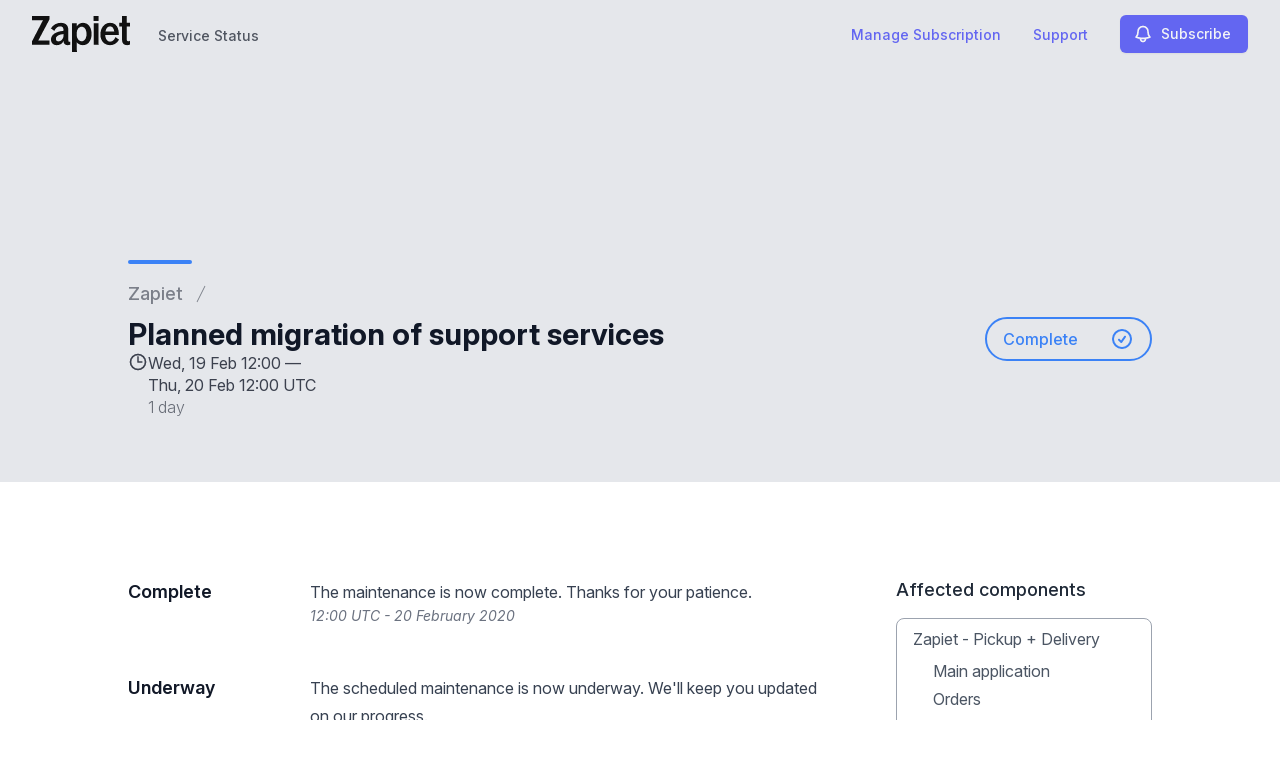

--- FILE ---
content_type: text/html; charset=utf-8
request_url: https://www.google.com/recaptcha/api2/anchor?ar=1&k=6Lc1z5MiAAAAAArBLreBfxilmog9tuu1Eqh2cCNM&co=aHR0cHM6Ly9zdGF0dXMuemFwaWV0LmNvbTo0NDM.&hl=en&v=N67nZn4AqZkNcbeMu4prBgzg&size=invisible&anchor-ms=20000&execute-ms=30000&cb=oq0elukhi0nd
body_size: 48926
content:
<!DOCTYPE HTML><html dir="ltr" lang="en"><head><meta http-equiv="Content-Type" content="text/html; charset=UTF-8">
<meta http-equiv="X-UA-Compatible" content="IE=edge">
<title>reCAPTCHA</title>
<style type="text/css">
/* cyrillic-ext */
@font-face {
  font-family: 'Roboto';
  font-style: normal;
  font-weight: 400;
  font-stretch: 100%;
  src: url(//fonts.gstatic.com/s/roboto/v48/KFO7CnqEu92Fr1ME7kSn66aGLdTylUAMa3GUBHMdazTgWw.woff2) format('woff2');
  unicode-range: U+0460-052F, U+1C80-1C8A, U+20B4, U+2DE0-2DFF, U+A640-A69F, U+FE2E-FE2F;
}
/* cyrillic */
@font-face {
  font-family: 'Roboto';
  font-style: normal;
  font-weight: 400;
  font-stretch: 100%;
  src: url(//fonts.gstatic.com/s/roboto/v48/KFO7CnqEu92Fr1ME7kSn66aGLdTylUAMa3iUBHMdazTgWw.woff2) format('woff2');
  unicode-range: U+0301, U+0400-045F, U+0490-0491, U+04B0-04B1, U+2116;
}
/* greek-ext */
@font-face {
  font-family: 'Roboto';
  font-style: normal;
  font-weight: 400;
  font-stretch: 100%;
  src: url(//fonts.gstatic.com/s/roboto/v48/KFO7CnqEu92Fr1ME7kSn66aGLdTylUAMa3CUBHMdazTgWw.woff2) format('woff2');
  unicode-range: U+1F00-1FFF;
}
/* greek */
@font-face {
  font-family: 'Roboto';
  font-style: normal;
  font-weight: 400;
  font-stretch: 100%;
  src: url(//fonts.gstatic.com/s/roboto/v48/KFO7CnqEu92Fr1ME7kSn66aGLdTylUAMa3-UBHMdazTgWw.woff2) format('woff2');
  unicode-range: U+0370-0377, U+037A-037F, U+0384-038A, U+038C, U+038E-03A1, U+03A3-03FF;
}
/* math */
@font-face {
  font-family: 'Roboto';
  font-style: normal;
  font-weight: 400;
  font-stretch: 100%;
  src: url(//fonts.gstatic.com/s/roboto/v48/KFO7CnqEu92Fr1ME7kSn66aGLdTylUAMawCUBHMdazTgWw.woff2) format('woff2');
  unicode-range: U+0302-0303, U+0305, U+0307-0308, U+0310, U+0312, U+0315, U+031A, U+0326-0327, U+032C, U+032F-0330, U+0332-0333, U+0338, U+033A, U+0346, U+034D, U+0391-03A1, U+03A3-03A9, U+03B1-03C9, U+03D1, U+03D5-03D6, U+03F0-03F1, U+03F4-03F5, U+2016-2017, U+2034-2038, U+203C, U+2040, U+2043, U+2047, U+2050, U+2057, U+205F, U+2070-2071, U+2074-208E, U+2090-209C, U+20D0-20DC, U+20E1, U+20E5-20EF, U+2100-2112, U+2114-2115, U+2117-2121, U+2123-214F, U+2190, U+2192, U+2194-21AE, U+21B0-21E5, U+21F1-21F2, U+21F4-2211, U+2213-2214, U+2216-22FF, U+2308-230B, U+2310, U+2319, U+231C-2321, U+2336-237A, U+237C, U+2395, U+239B-23B7, U+23D0, U+23DC-23E1, U+2474-2475, U+25AF, U+25B3, U+25B7, U+25BD, U+25C1, U+25CA, U+25CC, U+25FB, U+266D-266F, U+27C0-27FF, U+2900-2AFF, U+2B0E-2B11, U+2B30-2B4C, U+2BFE, U+3030, U+FF5B, U+FF5D, U+1D400-1D7FF, U+1EE00-1EEFF;
}
/* symbols */
@font-face {
  font-family: 'Roboto';
  font-style: normal;
  font-weight: 400;
  font-stretch: 100%;
  src: url(//fonts.gstatic.com/s/roboto/v48/KFO7CnqEu92Fr1ME7kSn66aGLdTylUAMaxKUBHMdazTgWw.woff2) format('woff2');
  unicode-range: U+0001-000C, U+000E-001F, U+007F-009F, U+20DD-20E0, U+20E2-20E4, U+2150-218F, U+2190, U+2192, U+2194-2199, U+21AF, U+21E6-21F0, U+21F3, U+2218-2219, U+2299, U+22C4-22C6, U+2300-243F, U+2440-244A, U+2460-24FF, U+25A0-27BF, U+2800-28FF, U+2921-2922, U+2981, U+29BF, U+29EB, U+2B00-2BFF, U+4DC0-4DFF, U+FFF9-FFFB, U+10140-1018E, U+10190-1019C, U+101A0, U+101D0-101FD, U+102E0-102FB, U+10E60-10E7E, U+1D2C0-1D2D3, U+1D2E0-1D37F, U+1F000-1F0FF, U+1F100-1F1AD, U+1F1E6-1F1FF, U+1F30D-1F30F, U+1F315, U+1F31C, U+1F31E, U+1F320-1F32C, U+1F336, U+1F378, U+1F37D, U+1F382, U+1F393-1F39F, U+1F3A7-1F3A8, U+1F3AC-1F3AF, U+1F3C2, U+1F3C4-1F3C6, U+1F3CA-1F3CE, U+1F3D4-1F3E0, U+1F3ED, U+1F3F1-1F3F3, U+1F3F5-1F3F7, U+1F408, U+1F415, U+1F41F, U+1F426, U+1F43F, U+1F441-1F442, U+1F444, U+1F446-1F449, U+1F44C-1F44E, U+1F453, U+1F46A, U+1F47D, U+1F4A3, U+1F4B0, U+1F4B3, U+1F4B9, U+1F4BB, U+1F4BF, U+1F4C8-1F4CB, U+1F4D6, U+1F4DA, U+1F4DF, U+1F4E3-1F4E6, U+1F4EA-1F4ED, U+1F4F7, U+1F4F9-1F4FB, U+1F4FD-1F4FE, U+1F503, U+1F507-1F50B, U+1F50D, U+1F512-1F513, U+1F53E-1F54A, U+1F54F-1F5FA, U+1F610, U+1F650-1F67F, U+1F687, U+1F68D, U+1F691, U+1F694, U+1F698, U+1F6AD, U+1F6B2, U+1F6B9-1F6BA, U+1F6BC, U+1F6C6-1F6CF, U+1F6D3-1F6D7, U+1F6E0-1F6EA, U+1F6F0-1F6F3, U+1F6F7-1F6FC, U+1F700-1F7FF, U+1F800-1F80B, U+1F810-1F847, U+1F850-1F859, U+1F860-1F887, U+1F890-1F8AD, U+1F8B0-1F8BB, U+1F8C0-1F8C1, U+1F900-1F90B, U+1F93B, U+1F946, U+1F984, U+1F996, U+1F9E9, U+1FA00-1FA6F, U+1FA70-1FA7C, U+1FA80-1FA89, U+1FA8F-1FAC6, U+1FACE-1FADC, U+1FADF-1FAE9, U+1FAF0-1FAF8, U+1FB00-1FBFF;
}
/* vietnamese */
@font-face {
  font-family: 'Roboto';
  font-style: normal;
  font-weight: 400;
  font-stretch: 100%;
  src: url(//fonts.gstatic.com/s/roboto/v48/KFO7CnqEu92Fr1ME7kSn66aGLdTylUAMa3OUBHMdazTgWw.woff2) format('woff2');
  unicode-range: U+0102-0103, U+0110-0111, U+0128-0129, U+0168-0169, U+01A0-01A1, U+01AF-01B0, U+0300-0301, U+0303-0304, U+0308-0309, U+0323, U+0329, U+1EA0-1EF9, U+20AB;
}
/* latin-ext */
@font-face {
  font-family: 'Roboto';
  font-style: normal;
  font-weight: 400;
  font-stretch: 100%;
  src: url(//fonts.gstatic.com/s/roboto/v48/KFO7CnqEu92Fr1ME7kSn66aGLdTylUAMa3KUBHMdazTgWw.woff2) format('woff2');
  unicode-range: U+0100-02BA, U+02BD-02C5, U+02C7-02CC, U+02CE-02D7, U+02DD-02FF, U+0304, U+0308, U+0329, U+1D00-1DBF, U+1E00-1E9F, U+1EF2-1EFF, U+2020, U+20A0-20AB, U+20AD-20C0, U+2113, U+2C60-2C7F, U+A720-A7FF;
}
/* latin */
@font-face {
  font-family: 'Roboto';
  font-style: normal;
  font-weight: 400;
  font-stretch: 100%;
  src: url(//fonts.gstatic.com/s/roboto/v48/KFO7CnqEu92Fr1ME7kSn66aGLdTylUAMa3yUBHMdazQ.woff2) format('woff2');
  unicode-range: U+0000-00FF, U+0131, U+0152-0153, U+02BB-02BC, U+02C6, U+02DA, U+02DC, U+0304, U+0308, U+0329, U+2000-206F, U+20AC, U+2122, U+2191, U+2193, U+2212, U+2215, U+FEFF, U+FFFD;
}
/* cyrillic-ext */
@font-face {
  font-family: 'Roboto';
  font-style: normal;
  font-weight: 500;
  font-stretch: 100%;
  src: url(//fonts.gstatic.com/s/roboto/v48/KFO7CnqEu92Fr1ME7kSn66aGLdTylUAMa3GUBHMdazTgWw.woff2) format('woff2');
  unicode-range: U+0460-052F, U+1C80-1C8A, U+20B4, U+2DE0-2DFF, U+A640-A69F, U+FE2E-FE2F;
}
/* cyrillic */
@font-face {
  font-family: 'Roboto';
  font-style: normal;
  font-weight: 500;
  font-stretch: 100%;
  src: url(//fonts.gstatic.com/s/roboto/v48/KFO7CnqEu92Fr1ME7kSn66aGLdTylUAMa3iUBHMdazTgWw.woff2) format('woff2');
  unicode-range: U+0301, U+0400-045F, U+0490-0491, U+04B0-04B1, U+2116;
}
/* greek-ext */
@font-face {
  font-family: 'Roboto';
  font-style: normal;
  font-weight: 500;
  font-stretch: 100%;
  src: url(//fonts.gstatic.com/s/roboto/v48/KFO7CnqEu92Fr1ME7kSn66aGLdTylUAMa3CUBHMdazTgWw.woff2) format('woff2');
  unicode-range: U+1F00-1FFF;
}
/* greek */
@font-face {
  font-family: 'Roboto';
  font-style: normal;
  font-weight: 500;
  font-stretch: 100%;
  src: url(//fonts.gstatic.com/s/roboto/v48/KFO7CnqEu92Fr1ME7kSn66aGLdTylUAMa3-UBHMdazTgWw.woff2) format('woff2');
  unicode-range: U+0370-0377, U+037A-037F, U+0384-038A, U+038C, U+038E-03A1, U+03A3-03FF;
}
/* math */
@font-face {
  font-family: 'Roboto';
  font-style: normal;
  font-weight: 500;
  font-stretch: 100%;
  src: url(//fonts.gstatic.com/s/roboto/v48/KFO7CnqEu92Fr1ME7kSn66aGLdTylUAMawCUBHMdazTgWw.woff2) format('woff2');
  unicode-range: U+0302-0303, U+0305, U+0307-0308, U+0310, U+0312, U+0315, U+031A, U+0326-0327, U+032C, U+032F-0330, U+0332-0333, U+0338, U+033A, U+0346, U+034D, U+0391-03A1, U+03A3-03A9, U+03B1-03C9, U+03D1, U+03D5-03D6, U+03F0-03F1, U+03F4-03F5, U+2016-2017, U+2034-2038, U+203C, U+2040, U+2043, U+2047, U+2050, U+2057, U+205F, U+2070-2071, U+2074-208E, U+2090-209C, U+20D0-20DC, U+20E1, U+20E5-20EF, U+2100-2112, U+2114-2115, U+2117-2121, U+2123-214F, U+2190, U+2192, U+2194-21AE, U+21B0-21E5, U+21F1-21F2, U+21F4-2211, U+2213-2214, U+2216-22FF, U+2308-230B, U+2310, U+2319, U+231C-2321, U+2336-237A, U+237C, U+2395, U+239B-23B7, U+23D0, U+23DC-23E1, U+2474-2475, U+25AF, U+25B3, U+25B7, U+25BD, U+25C1, U+25CA, U+25CC, U+25FB, U+266D-266F, U+27C0-27FF, U+2900-2AFF, U+2B0E-2B11, U+2B30-2B4C, U+2BFE, U+3030, U+FF5B, U+FF5D, U+1D400-1D7FF, U+1EE00-1EEFF;
}
/* symbols */
@font-face {
  font-family: 'Roboto';
  font-style: normal;
  font-weight: 500;
  font-stretch: 100%;
  src: url(//fonts.gstatic.com/s/roboto/v48/KFO7CnqEu92Fr1ME7kSn66aGLdTylUAMaxKUBHMdazTgWw.woff2) format('woff2');
  unicode-range: U+0001-000C, U+000E-001F, U+007F-009F, U+20DD-20E0, U+20E2-20E4, U+2150-218F, U+2190, U+2192, U+2194-2199, U+21AF, U+21E6-21F0, U+21F3, U+2218-2219, U+2299, U+22C4-22C6, U+2300-243F, U+2440-244A, U+2460-24FF, U+25A0-27BF, U+2800-28FF, U+2921-2922, U+2981, U+29BF, U+29EB, U+2B00-2BFF, U+4DC0-4DFF, U+FFF9-FFFB, U+10140-1018E, U+10190-1019C, U+101A0, U+101D0-101FD, U+102E0-102FB, U+10E60-10E7E, U+1D2C0-1D2D3, U+1D2E0-1D37F, U+1F000-1F0FF, U+1F100-1F1AD, U+1F1E6-1F1FF, U+1F30D-1F30F, U+1F315, U+1F31C, U+1F31E, U+1F320-1F32C, U+1F336, U+1F378, U+1F37D, U+1F382, U+1F393-1F39F, U+1F3A7-1F3A8, U+1F3AC-1F3AF, U+1F3C2, U+1F3C4-1F3C6, U+1F3CA-1F3CE, U+1F3D4-1F3E0, U+1F3ED, U+1F3F1-1F3F3, U+1F3F5-1F3F7, U+1F408, U+1F415, U+1F41F, U+1F426, U+1F43F, U+1F441-1F442, U+1F444, U+1F446-1F449, U+1F44C-1F44E, U+1F453, U+1F46A, U+1F47D, U+1F4A3, U+1F4B0, U+1F4B3, U+1F4B9, U+1F4BB, U+1F4BF, U+1F4C8-1F4CB, U+1F4D6, U+1F4DA, U+1F4DF, U+1F4E3-1F4E6, U+1F4EA-1F4ED, U+1F4F7, U+1F4F9-1F4FB, U+1F4FD-1F4FE, U+1F503, U+1F507-1F50B, U+1F50D, U+1F512-1F513, U+1F53E-1F54A, U+1F54F-1F5FA, U+1F610, U+1F650-1F67F, U+1F687, U+1F68D, U+1F691, U+1F694, U+1F698, U+1F6AD, U+1F6B2, U+1F6B9-1F6BA, U+1F6BC, U+1F6C6-1F6CF, U+1F6D3-1F6D7, U+1F6E0-1F6EA, U+1F6F0-1F6F3, U+1F6F7-1F6FC, U+1F700-1F7FF, U+1F800-1F80B, U+1F810-1F847, U+1F850-1F859, U+1F860-1F887, U+1F890-1F8AD, U+1F8B0-1F8BB, U+1F8C0-1F8C1, U+1F900-1F90B, U+1F93B, U+1F946, U+1F984, U+1F996, U+1F9E9, U+1FA00-1FA6F, U+1FA70-1FA7C, U+1FA80-1FA89, U+1FA8F-1FAC6, U+1FACE-1FADC, U+1FADF-1FAE9, U+1FAF0-1FAF8, U+1FB00-1FBFF;
}
/* vietnamese */
@font-face {
  font-family: 'Roboto';
  font-style: normal;
  font-weight: 500;
  font-stretch: 100%;
  src: url(//fonts.gstatic.com/s/roboto/v48/KFO7CnqEu92Fr1ME7kSn66aGLdTylUAMa3OUBHMdazTgWw.woff2) format('woff2');
  unicode-range: U+0102-0103, U+0110-0111, U+0128-0129, U+0168-0169, U+01A0-01A1, U+01AF-01B0, U+0300-0301, U+0303-0304, U+0308-0309, U+0323, U+0329, U+1EA0-1EF9, U+20AB;
}
/* latin-ext */
@font-face {
  font-family: 'Roboto';
  font-style: normal;
  font-weight: 500;
  font-stretch: 100%;
  src: url(//fonts.gstatic.com/s/roboto/v48/KFO7CnqEu92Fr1ME7kSn66aGLdTylUAMa3KUBHMdazTgWw.woff2) format('woff2');
  unicode-range: U+0100-02BA, U+02BD-02C5, U+02C7-02CC, U+02CE-02D7, U+02DD-02FF, U+0304, U+0308, U+0329, U+1D00-1DBF, U+1E00-1E9F, U+1EF2-1EFF, U+2020, U+20A0-20AB, U+20AD-20C0, U+2113, U+2C60-2C7F, U+A720-A7FF;
}
/* latin */
@font-face {
  font-family: 'Roboto';
  font-style: normal;
  font-weight: 500;
  font-stretch: 100%;
  src: url(//fonts.gstatic.com/s/roboto/v48/KFO7CnqEu92Fr1ME7kSn66aGLdTylUAMa3yUBHMdazQ.woff2) format('woff2');
  unicode-range: U+0000-00FF, U+0131, U+0152-0153, U+02BB-02BC, U+02C6, U+02DA, U+02DC, U+0304, U+0308, U+0329, U+2000-206F, U+20AC, U+2122, U+2191, U+2193, U+2212, U+2215, U+FEFF, U+FFFD;
}
/* cyrillic-ext */
@font-face {
  font-family: 'Roboto';
  font-style: normal;
  font-weight: 900;
  font-stretch: 100%;
  src: url(//fonts.gstatic.com/s/roboto/v48/KFO7CnqEu92Fr1ME7kSn66aGLdTylUAMa3GUBHMdazTgWw.woff2) format('woff2');
  unicode-range: U+0460-052F, U+1C80-1C8A, U+20B4, U+2DE0-2DFF, U+A640-A69F, U+FE2E-FE2F;
}
/* cyrillic */
@font-face {
  font-family: 'Roboto';
  font-style: normal;
  font-weight: 900;
  font-stretch: 100%;
  src: url(//fonts.gstatic.com/s/roboto/v48/KFO7CnqEu92Fr1ME7kSn66aGLdTylUAMa3iUBHMdazTgWw.woff2) format('woff2');
  unicode-range: U+0301, U+0400-045F, U+0490-0491, U+04B0-04B1, U+2116;
}
/* greek-ext */
@font-face {
  font-family: 'Roboto';
  font-style: normal;
  font-weight: 900;
  font-stretch: 100%;
  src: url(//fonts.gstatic.com/s/roboto/v48/KFO7CnqEu92Fr1ME7kSn66aGLdTylUAMa3CUBHMdazTgWw.woff2) format('woff2');
  unicode-range: U+1F00-1FFF;
}
/* greek */
@font-face {
  font-family: 'Roboto';
  font-style: normal;
  font-weight: 900;
  font-stretch: 100%;
  src: url(//fonts.gstatic.com/s/roboto/v48/KFO7CnqEu92Fr1ME7kSn66aGLdTylUAMa3-UBHMdazTgWw.woff2) format('woff2');
  unicode-range: U+0370-0377, U+037A-037F, U+0384-038A, U+038C, U+038E-03A1, U+03A3-03FF;
}
/* math */
@font-face {
  font-family: 'Roboto';
  font-style: normal;
  font-weight: 900;
  font-stretch: 100%;
  src: url(//fonts.gstatic.com/s/roboto/v48/KFO7CnqEu92Fr1ME7kSn66aGLdTylUAMawCUBHMdazTgWw.woff2) format('woff2');
  unicode-range: U+0302-0303, U+0305, U+0307-0308, U+0310, U+0312, U+0315, U+031A, U+0326-0327, U+032C, U+032F-0330, U+0332-0333, U+0338, U+033A, U+0346, U+034D, U+0391-03A1, U+03A3-03A9, U+03B1-03C9, U+03D1, U+03D5-03D6, U+03F0-03F1, U+03F4-03F5, U+2016-2017, U+2034-2038, U+203C, U+2040, U+2043, U+2047, U+2050, U+2057, U+205F, U+2070-2071, U+2074-208E, U+2090-209C, U+20D0-20DC, U+20E1, U+20E5-20EF, U+2100-2112, U+2114-2115, U+2117-2121, U+2123-214F, U+2190, U+2192, U+2194-21AE, U+21B0-21E5, U+21F1-21F2, U+21F4-2211, U+2213-2214, U+2216-22FF, U+2308-230B, U+2310, U+2319, U+231C-2321, U+2336-237A, U+237C, U+2395, U+239B-23B7, U+23D0, U+23DC-23E1, U+2474-2475, U+25AF, U+25B3, U+25B7, U+25BD, U+25C1, U+25CA, U+25CC, U+25FB, U+266D-266F, U+27C0-27FF, U+2900-2AFF, U+2B0E-2B11, U+2B30-2B4C, U+2BFE, U+3030, U+FF5B, U+FF5D, U+1D400-1D7FF, U+1EE00-1EEFF;
}
/* symbols */
@font-face {
  font-family: 'Roboto';
  font-style: normal;
  font-weight: 900;
  font-stretch: 100%;
  src: url(//fonts.gstatic.com/s/roboto/v48/KFO7CnqEu92Fr1ME7kSn66aGLdTylUAMaxKUBHMdazTgWw.woff2) format('woff2');
  unicode-range: U+0001-000C, U+000E-001F, U+007F-009F, U+20DD-20E0, U+20E2-20E4, U+2150-218F, U+2190, U+2192, U+2194-2199, U+21AF, U+21E6-21F0, U+21F3, U+2218-2219, U+2299, U+22C4-22C6, U+2300-243F, U+2440-244A, U+2460-24FF, U+25A0-27BF, U+2800-28FF, U+2921-2922, U+2981, U+29BF, U+29EB, U+2B00-2BFF, U+4DC0-4DFF, U+FFF9-FFFB, U+10140-1018E, U+10190-1019C, U+101A0, U+101D0-101FD, U+102E0-102FB, U+10E60-10E7E, U+1D2C0-1D2D3, U+1D2E0-1D37F, U+1F000-1F0FF, U+1F100-1F1AD, U+1F1E6-1F1FF, U+1F30D-1F30F, U+1F315, U+1F31C, U+1F31E, U+1F320-1F32C, U+1F336, U+1F378, U+1F37D, U+1F382, U+1F393-1F39F, U+1F3A7-1F3A8, U+1F3AC-1F3AF, U+1F3C2, U+1F3C4-1F3C6, U+1F3CA-1F3CE, U+1F3D4-1F3E0, U+1F3ED, U+1F3F1-1F3F3, U+1F3F5-1F3F7, U+1F408, U+1F415, U+1F41F, U+1F426, U+1F43F, U+1F441-1F442, U+1F444, U+1F446-1F449, U+1F44C-1F44E, U+1F453, U+1F46A, U+1F47D, U+1F4A3, U+1F4B0, U+1F4B3, U+1F4B9, U+1F4BB, U+1F4BF, U+1F4C8-1F4CB, U+1F4D6, U+1F4DA, U+1F4DF, U+1F4E3-1F4E6, U+1F4EA-1F4ED, U+1F4F7, U+1F4F9-1F4FB, U+1F4FD-1F4FE, U+1F503, U+1F507-1F50B, U+1F50D, U+1F512-1F513, U+1F53E-1F54A, U+1F54F-1F5FA, U+1F610, U+1F650-1F67F, U+1F687, U+1F68D, U+1F691, U+1F694, U+1F698, U+1F6AD, U+1F6B2, U+1F6B9-1F6BA, U+1F6BC, U+1F6C6-1F6CF, U+1F6D3-1F6D7, U+1F6E0-1F6EA, U+1F6F0-1F6F3, U+1F6F7-1F6FC, U+1F700-1F7FF, U+1F800-1F80B, U+1F810-1F847, U+1F850-1F859, U+1F860-1F887, U+1F890-1F8AD, U+1F8B0-1F8BB, U+1F8C0-1F8C1, U+1F900-1F90B, U+1F93B, U+1F946, U+1F984, U+1F996, U+1F9E9, U+1FA00-1FA6F, U+1FA70-1FA7C, U+1FA80-1FA89, U+1FA8F-1FAC6, U+1FACE-1FADC, U+1FADF-1FAE9, U+1FAF0-1FAF8, U+1FB00-1FBFF;
}
/* vietnamese */
@font-face {
  font-family: 'Roboto';
  font-style: normal;
  font-weight: 900;
  font-stretch: 100%;
  src: url(//fonts.gstatic.com/s/roboto/v48/KFO7CnqEu92Fr1ME7kSn66aGLdTylUAMa3OUBHMdazTgWw.woff2) format('woff2');
  unicode-range: U+0102-0103, U+0110-0111, U+0128-0129, U+0168-0169, U+01A0-01A1, U+01AF-01B0, U+0300-0301, U+0303-0304, U+0308-0309, U+0323, U+0329, U+1EA0-1EF9, U+20AB;
}
/* latin-ext */
@font-face {
  font-family: 'Roboto';
  font-style: normal;
  font-weight: 900;
  font-stretch: 100%;
  src: url(//fonts.gstatic.com/s/roboto/v48/KFO7CnqEu92Fr1ME7kSn66aGLdTylUAMa3KUBHMdazTgWw.woff2) format('woff2');
  unicode-range: U+0100-02BA, U+02BD-02C5, U+02C7-02CC, U+02CE-02D7, U+02DD-02FF, U+0304, U+0308, U+0329, U+1D00-1DBF, U+1E00-1E9F, U+1EF2-1EFF, U+2020, U+20A0-20AB, U+20AD-20C0, U+2113, U+2C60-2C7F, U+A720-A7FF;
}
/* latin */
@font-face {
  font-family: 'Roboto';
  font-style: normal;
  font-weight: 900;
  font-stretch: 100%;
  src: url(//fonts.gstatic.com/s/roboto/v48/KFO7CnqEu92Fr1ME7kSn66aGLdTylUAMa3yUBHMdazQ.woff2) format('woff2');
  unicode-range: U+0000-00FF, U+0131, U+0152-0153, U+02BB-02BC, U+02C6, U+02DA, U+02DC, U+0304, U+0308, U+0329, U+2000-206F, U+20AC, U+2122, U+2191, U+2193, U+2212, U+2215, U+FEFF, U+FFFD;
}

</style>
<link rel="stylesheet" type="text/css" href="https://www.gstatic.com/recaptcha/releases/N67nZn4AqZkNcbeMu4prBgzg/styles__ltr.css">
<script nonce="bWFktLiu1APu82w9jhZmcQ" type="text/javascript">window['__recaptcha_api'] = 'https://www.google.com/recaptcha/api2/';</script>
<script type="text/javascript" src="https://www.gstatic.com/recaptcha/releases/N67nZn4AqZkNcbeMu4prBgzg/recaptcha__en.js" nonce="bWFktLiu1APu82w9jhZmcQ">
      
    </script></head>
<body><div id="rc-anchor-alert" class="rc-anchor-alert"></div>
<input type="hidden" id="recaptcha-token" value="[base64]">
<script type="text/javascript" nonce="bWFktLiu1APu82w9jhZmcQ">
      recaptcha.anchor.Main.init("[\x22ainput\x22,[\x22bgdata\x22,\x22\x22,\[base64]/[base64]/MjU1Ong/[base64]/[base64]/[base64]/[base64]/[base64]/[base64]/[base64]/[base64]/[base64]/[base64]/[base64]/[base64]/[base64]/[base64]/[base64]\\u003d\x22,\[base64]\\u003d\\u003d\x22,\[base64]/CvjHCvsOcU8KjPHUJR8KGwpE/w6IVUcOMQ8OmBwLDr8KXbUI3wpDCllhMPMOpw7bCm8Odw7LDhMK0w7psw7QMwrBbw510w4LCilpwwqJXGBjCv8O7dMOowpl6w5XDqDZBw4Ffw6nDv3DDrTTCpsKDwotUEcOfJsKfLSLCtMKad8Kaw6Flw6TCtQ9iwoctNmnDqQJkw4wHFAZNen/CrcK/wp3Dt8ODcAtZwoLCpm4FVMO9FANEw49KwovCj07CsVLDsUzCt8O3wosEw41rwqHCgMOCfcOIdBzCh8K4wqYhw7hWw7dtw7VRw4QOwo5aw5QvL0JXw4IcG2UtZy/CoV81w4XDmcKBw5jCgsKQdMOKLMO+w4pfwphtfXrClzYyGGoPwrfDrRUTw5/[base64]/aBPCr8Klw6s6wp3Cj8KOwowkwrtjw4pNJsKvw4MBS8Kjw4AdLXHDvTl0MDjCjXHCkAoHw7HCiR7DhcKEw4rCkjcqU8Kkc0cJfsOFS8O6wofDtMOdw5Igw6zCnsO1WEDDplNLwrrDiW53dMK4woNWwprCnT/CjVdbbDcyw4LDmcOOw75Cwqcqw53DqMKoFBHDvMKiwrQFwoM3GMOnRxLCuMO0wqnCtMObwqzDsXwCw4fDggUwwoUHQBLCgsOVNSBkSD42BsOsVMOyOFBgN8K4w7rDp2ZOwo84EHnDtXRSw53Cr2bDlcK1FwZ1w4fCiWdcwpvCtBtLUHnDmBrCuxrCqMObwp/DtcOLf3TDih/DhMONAytDw57CqG9Swrg8VsK2CsO+WhhCwrtdcsKkDHQTwpQ0wp3DjcKPGsO4cw/CrxTCmXPDl3TDkcOxw4HDv8OVwoVIB8OXAAJDaGgjAgnCtEHCmSHCmljDi3A/[base64]/Do8OzwprCrxTDlSh7UA5eJEzCrjbCvMKHQB8Ywp7DtcKlAycBPcOqME8+wqVFw6xba8Ohw6PCmD8Fwq14KnXDlxHDqcOYw7xSMcOqSMOAwqsFNw3DuMKkwp/[base64]/Iiw0w6/DksKtTcKyCg3CjsOtw6DCscKaw7vDqsKZwo/CmArDh8K9wqAlwofCp8KEOFrCqyNQJMKUwqLDhcOjwrIcw6xIeMOAw5diMcOTQsOBwrPDhSVTw4HDisO9YsKvwrNdMWsKwrhGw5/ClsOYwrvCkBfCrMKkRiDDoMKxwqfDvmo1w45fwpFyVMKxwoYMw6fChD5nHBR/wrzChV/[base64]/wpLCuQbDp8KjP0dzw5o6wq/DsHHDkipNJMOpw4PCqMOJA2nDtMK0eR3DqsOnTCDCi8OnSXvCjk0MHsKLVcOtwpHChMKqworClHzDvcK/wq96d8OZwrVYwpfCml/CsQfDvsK9MCDChSnCjsOYBUrDg8Oew7nCiFRsGMOaRi3Ds8KKasOzdMKew4A2wqdcwp/CgcKxw5XCgcK8wpQCwr/Cs8OPwp3DgkXDmkNGLCpoaRxlw6ZxD8OewolnwojDh14PJUvCoXsiw4A0woZKw7vDnRvCp380w73CmV0QwrjDnzrDrWNvwrl4w48mw5Y/TV7CnsKhVcOIwpbCk8OFwqpowodnQCkvDR1/[base64]/CjMOEw6EDFxFwCsK2Xl7CocKAIMKiw788w64Mw7BeXAoJwrjCr8KUw6DDilQIw7hRwpk/w40vwp3CrmLCjxLDvsOXS1bCm8O0ey7Cu8KOHDbDosO2fVdMV0phwp7DsRswwrAHw5A1w5ATwqIXZA/[base64]/w5DDpVDCrFMySn5Bw4TDjRLDqMOTw5XCrMKiaMOxw7UyCh50wrcDMG5EBhR9P8OWZE7Cv8KKNQYswpdKw53DiMKTSMOgfzjCkRdjw4YhF1rCvVU2XsKJwonDjWLClVhYVcO1cDsvwojDjVE/w5g3fMKDwojCm8OONMOAwp/DhErDvTNHw7t1w4/DqMO1wpA5B8Odw7TCksKsw5QGe8KwWMOidgPClDDDs8K1w5xyFsONM8KuwrYhI8Kjwo7CuX8AwrzDjyHDu1xERQp9wqsDacKSw7/DglTDt8KAwqLCiQhGIMOlQcKbMFbDp33CgDMtCAvDpF5lEsOHD0jDjsODwpZeNFnClkLDpxvCg8OuNMOWP8KWw4rDk8Owwp4HN0Nlwr/Cv8O+KMOYAkV4w7AWwrLDjyg1wrjCqsKNwoHDpcO7w7MpUHxxRcKWQMKuwonDvsKuEybCncKXwoQsKMOcwoVjwqsiwojDtMOHN8OsJ2ZIR8KpaBLCp8KdNUJKwq8MwqA0dsOVSsK/XhFWw58kw7jDl8K0PyzCnsKbwqnDulcID8OfRkAmMsOKMgPClMOTWMKrTMKJA1vCrQHCt8KWQVNgSQpvw7I9byVYw7XCmwvCqhHDlk3CvgVqGMOgTG9hw6x5wozDv8KSwpXDjMKtbzBSw6zDnCZSw40qST5EeDLCnlrCsk3CssOYwoU8w5vDhcO3w6FCWTlgU8O6w5/CnjDDkUTCt8OBNcKgwojCkWbCmcOvJsKvw6gHHzQIVsOpw4lyBz/DtsO4DMKww47DmFMuGA7Cjz83woR5w7TCvTLCoGcpwoXDp8Ojw5ABwo3DojcVNMOkblgawp1gBcKTVh7CtMKKSSLDvVIfwpY+bMKiLsK1w4o/KsKAaXvCm3JNw6URwp1tCS1cbcKqXMKZwpdQccKlQsOgRm0lwrfDoRfDh8KJwp5iB0krUBk9w5rDsMOpwpTCgsOiCD/DpH9vLsKNw4wWI8O3w6vCvEo1wqXClsORQSh+w7YDXcOXdcK5w4N+a27DqGFFW8O7AgvCtsOxCMKFH1zDn3PDrsOleBcswr5dwq/CqAjCiA3DkhLCsMO9wrXCgMKYEMOTwqJAJMO/[base64]/w5UjacKkw6tac07CmUXCk24vwoPDmzfDu1DCrcKAZ8OXwqBHwqPCjlPDoWDDpsKlFAPDmsOtV8KIw4fCmWpXIyzCqMOTfAPCk1RJwrrDpMKQTj7ChcOpwqBDwrEpZMOmLMKtcl3Cvl7Cshwaw51VQnbCpcKWw5TChsOUw7/CisOpw5IqwrN+wo/CucKowobCnsOUwockw7XDghXCp0Z5w4/DksKLw4rDgcOVwqfDocKbMUHCqsKqZ3UAB8KQD8KfXlfCrMKKwqpkw6/[base64]/Cs8KqZMOkw57Cg8OEw4ZeZDPCuT/[base64]/w5DDh8Kwwo7DuxHCkMODdS/CpMK9w4kPw43DuD1MwppbQsK+YsKSw6/Dk8KiaR5Aw4vDnVVOVh0hP8ODw50Qa8Kfwr7Dml/DuzUvccOSFUTCucOvwpjCtcK3woHDiRhCJFdxWy1dRcKgw6oFH03DrMK5XsK3Q2LDkAnCrxXDlMKjw6zCjnTDhsKzwrHDs8OFCMKNZcOyF07CsT4LSsKlw5LDqsKTwp3Di8K7w7QuwqgqwprDmMOgHMKawojDgxDCpcKeJAnDncO0wp4kOR/CqcO6LcOvCcODw7PCusO8axXCoUjChcKBw5QGwptZw5JmXGk+LjNwwpTDljTDqwR4bDhRw4AtIFMoB8OzZGQTw4x3CWRCw7UcacKALcK0OirClVHDusOXwr7DrhjDr8KwDgwJQH7ClcOiwq3DpMKuf8KUfcKJw4zDtHXDrMOLX2nDucK/[base64]/ClzZLYGwADibCjsOdw5JOOsOUE0x/w4zDrXrDlk3Dv3EfNMKBw48FA8KrwqlpwrDDo8OJJD/Dp8KcXDjCo0XCusKaEcO5w4zCiwUMwonCgcOWw7LDksKswo/Cj189E8O1LE1Fw43Ct8K5wq3DgMOIwp/[base64]/CmmLDiQ3DhiDCrDNRPsOFTcKvTl/DgiDDkRsABMK+wq3CuMK8w5dIcsOvA8KSwp7CmMKadVDDqMOfw6Atw41Gw5/Cq8OwbVbDlcKDCMO0w7zCncKTwqBXw6Y/ACDDu8KZdWXCuxTCqE4UbUMtdsOxw7PCtm1kLl/DucK2VMONJcOBDRoNa0UvICzClE7Dq8K8wo/CmsOKwps4w4vDkT/DvSHDoR/Ct8KTwpnCkcO6w6AVwpQleGFSa08Pw5vDgmLDtizCkCzCscKNOgBHXFQ2wrMBwqxkWcKBw5t1ZlHCp8KEw6TCpMKxRMOdU8Kkw67CuMKKwobDqjnDl8KMw4vDmMOqWFsmwqPDtcODwovDg3dEwqjDjcKzw6bCohs/w5gaHMKJUAHCocK+w7wURMOhAEvDom4mekNsbcK8w5paDyzDrnPCgQhmO3tIYBjDqMOOworCmGHCqH9xcB1xw79+PH1uwp7Ct8KIw7pNw6olwqnCiMKmwo97w40ywrzCkB7CjhDDncKOwrnDn2LDjVrDg8KGwoVywqQawod7HcKXworCsRBXXcKWw6pDLMOLHcK2MMK/[base64]/w6RoQ3clw63CgsOAwqjCjUbDusOFwroFDMO2TllXDStkwpDCtnPCmsK8WcOrwpcQwoF/w7R2c37CmXdBLHNGfFbCmwjDu8OQwqEWwoPChsOXSsKgw7cCw6vDvgLDoQDDkChUX15dWMOcFUMhwpnCn1E1AcOkw64hSUbDrSJXw6IXwrdvCw/CsCQWw5HClcKTwpRJTMK+w4FaLxjClDMAAV5/w73DscKSFiArw7zDpcOqw4TCqsO5DMKSw4TDkcOVw6BAw63ChsOVw743wofClsOCw7PDggVJw4TCmizDr8OSHEXCjALDoVbCpCxFLcKRGk/DjRNuw4Vgw7hSwo3DpEIrwoJ4woHDgMKPw6Fnwp/DrcKrPhprAcKOTsOeFMKgwp/CmBDClwfCngc9wo3CrUDDvm0UasKpw5vCv8KDw4rDiMOSw4nCicOAacKNwoHDi1zDhBjDm8O6dcKvG8KgJQRrw5/DhkfDlcONGsONNsKHMQUmQMO2bsKyZRXDtQxbTMKYwqnDtMOUw53Ct3Ykw4otw7Zlw7tzwqXChiTDpW5Tw7/CmlzDncOGcA0Gw6EFw70VwolXGcKywpwYBMOlwrXCi8OyBsKKUXN/w5TCu8KzGjBKDnDCoMK9w7LCgSXDthjCr8K4AyrClcOnw4DCsCo4T8OXwrIBbnQZbsK/w4LCljjDiWQkwo1becKaaBNlwp7DkcOnYlAnSyrDrcKXEmHDlgnCiMKAYMOdW2QiwoNXWMOdwpbCtjVFe8O5IsKMEXPCvsOxwrZ/w4/DjFfDhsKBwqQ7cS4Vw6fDu8Ksw6NJw55rNcOfe2ZKwpDDgMONYEXDgT3DpjFYT8KQw7liHcO+cH52wpfDqFhtVsKTbMOAwrXDu8O7FcO0worDpEzCrsOgInRXTDpmUn7ChWDCtcKMBcOIJsO/bTvDuUQ1MS87BMKGwqkqw4jDiDAjPlpfOcOVwo1DYUMdbTBqwopOwqYwcXx/VMO1wpgXwr4aeVdaBFhyJDjCmcO1NSJRwpPCn8OyC8KqFAfCngvCrElARVPCu8KKesKODcOWwo3Dth3ClTxZwoHCqgrCvsKmwp0LWcOew7pPwqc1w6LDn8Omw6/DrcKKOMOtAwkkMcK0C1QtXMK/w7HDtDPDj8ObwqPCiMKbCSXCkxs2W8OnMiLCl8K5E8OFWXvDpMOmRsO6FMKFwr/[base64]/CscKQw4tWwrzDtz5Qw78zw40Sw7p2w7HDscOLScOkwoA0wpx/McKwGMOUcADCg3TDrsO3acOiXsO1wpZJw6tRSMO8w5MPw4lKw4IvX8KYw7XCpcKhfHM9wqIWwoDDhsKDO8OZw53DjsKGwpkew7zDqMKow53CssOrOBtDwqAuw5pdDSpRwr8eHsKMYcONwpRPw41cw63CsMKIw78SAcK8woTCmsKmF3/[base64]/[base64]/w5wJfQQxwqrDqMK0UDrDocOxwpxGw5jCgUdJwosWacKrwqTDpsK8Y8KeRyjCnww8YUjCs8O4U2zDmxfCocK8wq/CtMKsw6BJFR3CsVHDo1Vdwqk7V8KfL8OVJ1DDjcOhw50mwoc/VmnCoBbCpcKiE0pKMT16LFfCssOcwpV8w6nDs8Kjw5kGWAJ2AhpKZcOwUMOyw4cvKsOWw4kdw7VNwqPDolnDogjCgcKxXkYjw4HDsHNXw4LDu8K4w5wMw4pmFcKpwpIqCMKfw6odw5fDjMOUd8KQw4vDvcO+RcKGBcKTVcO2BxTCtw/[base64]/CnhgYORzDjMOZUjTCrw3DqCrDpXRdwp09aizDiMOyW8KMwonDqcO0w5jDkBN+MsO1GgHCq8Omw73CnSDDmRvChMOFOMOfbcOYwqdDwo/Cq054Mnkkw691wq4zOHF2IHo9w59Jwrx0wo/ChkEQWSjCosKqw4Nfw4sxwrjDjcOswq3Di8OPFcO3Z1wow7J6w7w1w5VRwoQlwp3Dk2XCp1/CmsKBw4hJHBdcw73Dl8K+QMOvcFcCwpsAFDgOT8OhYTwcRcOPAcOhw47Dp8KGUH3Cr8KHHlBaXUkJwq3CqBPCklzDvwJ4b8KQfXTCm0hCHsO5HsOrQsK3w7nDpMOAN0AZw4zCtsOmw68ZZj1bc2/CqwA6w6fDmcKYAHTDl1caDi3DtUjDiMKEPgM+OFXDlFl1w7MFwp7CqMOowr/DglDDssKzNcO/[base64]/CgWPDt1fDlwRdw77DjE0Iw5hwKXRXw7jDkB7DvcKEAR4OIgzDrTzCrcOuGknCnMOHw7ZjATkPwp0xVcKUEsKPw4l8wrU2VsOMYcKKwpt4wo7Cu0XCrsO7wpFubMKNw7NNQjDDvnl6CcKuZsOkB8KDV8KfQjbDpAzDrgnDuH/DgW3DrcOjw7xlwoZ6wrDCm8K/w5vCgl1kw6ooX8Knwp7DrcKVw43Cr00/TsKmYsKxwqUWEwPDncOowqURLcK+ecOFERLDrcKLw607Fm9tbxvCgQXDiMKQNljDnFBxw6rCoDvDjjfDp8OuDVDDiE/CtsKVa0VBwrsjw78OVcOMY0N2w6fCklHCpcKuAXnCpVLCnBZWwrHDohfCgsOxwpbDvgsacsOmcsKhwqlBcsKew4UCe8KTwonClANfXn4YQk7CqApDwqBDfnYpKSkUw4h2wobCsk8yF8OQYEXDqg3CqALDocOTScKXw5xzYyAawpYddHkbcsKhXWEWw4/DrQx+w69ed8K/bHAMJcKQw57DosKfw4/DpcOtVsO+wqgqe8KLw6nDlMOlwrnDn2crBDjDvkV8wqzCl0zCtCkHwpRzEsOhw6TDuMO4w6XCs8OCFVDDiBg/w4fDk8K8DsO7w6dOw5bDiUbCnjrDn1LDkW9ZFMKPUR3CnnAzw5TDjSNjwrgywpgVC3rCg8OUCMK/DsKkcMOzP8KrRsO7AwtsGMOdXsOQERhFwrLCqFDCjl3Ct2LCg0bDnz5Ww7gsYcOUaFhUw4PDiXYgOn7CnQQrwrDDuTbDhMKXw4rDuE1Jw4PDvAhOwrXCicOWwq7DkMK7OkfClsKHJhw6w5oiwrdXw7nDrgbCv3zDtHtRBMKHw6wlLsKFwqQ/DkPDjsOtbyZeM8Kuw6rDiDvCpzcTAlNfw6rCssKLecKfw5w1wqhEwr1Yw6I5U8O/[base64]/DicKKwpgTJFBVd8ODBMOUwofCsMOsehXDrkPChMOqbMOPw43DsMKVUTfCi2bDhFx0wqLCh8KvEcOwRGl/X3/DosO8JsKAdsOEI0vDssK1bMKgGBPDmRnCtMOSDsKiwoBNwqHCrcKJw6TDgBoxL1fDrngswp7CtcK4XMKqworDqTbCpMKOwq3CkMKeJ1/CrcObI0Fiw5Q2AmfCjMOuw6bDjcO7MEdzw4Adw5DDj3EMw5wWVmzCiC5Fw6rDnHfDshnDqsO4Hz3CrsOvwoDCjsK3w5QEeXQXw4MNO8OKTcOjWkvCtsKaw7TCsMOoEMKXw6Z8XMKZw5/DocKewqkyB8K8d8KhfyPDuMOHwoMowqZ3wqXDuwLCj8KZw7XDvDvDp8Kbw5vDmMKEAMO8RQ9iwqzCpgwqLcKFw47DrsKvw5LCgMK/C8KHw7PDkMKbM8OFwqXCssKyw6LDrS0cCVB2wpnDpxvDj3Fxw4NYMz4Jw7RaTsOBw68NwqHDkMOBecOiRmtOO3zCocObEgFYX8KLwqc2LsOpw6TDjjAddMKqfcO9w5jDmD/DjMOgwolDH8KdwoPDolNRwqTCjsOEwoFqHwleWMO0UyjDj1wpwqZ7w6XCrD3DmRrDrsKowpYHwp3CqXvCrcK/w7TCsBvDqMKLRcOPw4k4f3PCoMKlVDgVwr5lw7zCncKqw6PDsMOHaMK4wrxMYCPDpMOfVMKlP8OFfsO1wq3CvxfCj8KFw4XCiHtdBmYqw71ESSrCgcKJOSpJQEIbw5oGw5XDiMO6JzLChMOyL2rDucOQwpfChV/CscKxa8KFVcKxwqhMw5YSw5HDsy3CgXXCscKrw7ZkR2loPMKNwoTDnHfDu8KXL2nDl0A2wqnCnsOGwrkewrnCjcOwwqDDg0zDiXU0WlzCjB8DOcKKVMO4w4sYSMORbcOsBlt8w5jChsOFTU/CosKpwrgYcX/Co8Ohw5p1wq0BLsKRIcKWDADCo1JnOcKdw5fDoitQaMOdNMKnw6YYaMONwpxQAXMMwrQVRETCs8Kew7BDYSDDtFpiHU3DgB4HPMOcwrbCmSoDw4bDhMKhw5sABMKgw4LDtcOKN8Orw6PCmRnDmhI/UsKfwqwHw6RRL8KJwrMsf8OQw5PCpmtYOhLDtyo7EG0yw4bDsWPDgMKdw7HDplJ1EMKDaTrDlQvDnADDqlrDkzXDksO/wqvChRAkw5MzPMKfwq7CmmDDmsOLbsKew5jDnwI9aUbDgcO9wp3DpWcyBl7Di8KHWMKEw5N/w5nDrMO2QQjCrHjDo0DDusK+wrjCpmxlD8KXKcOiMcOGwr1cwr/[base64]/[base64]/Y8K9wovCgMOfYE1LJAbCpmHChMKdW8OGTMKNMlXCsMKHV8OuWsKhOcOiw5/[base64]/DiMKwRjZsWsOsOSN6dMKSwrrCtidQwqpEegjCjGR+a3fCn8OVw53DgcK2DRPCoFVjIATCpl/[base64]/DosKLw4vDh0RLOxt0GMKxYcOrSMKdVcKJCAJrwpczwowTwq46HkrDlhYWZ8KPL8KFw7Iywq/Dr8OwZ0jCnFAiw545wpPCmEgPwrJgwrQDMUfDiWteJ1pZw7vDm8OZDMKUMFHDlsOCwpZ7w4LDt8OGL8O5wq1Cw6IxE00UwpR/M1PCrxvCsyTCjFDDkyLDu2xAw73Cqh3DmcOdw47ClnfCrcOlSiJ1wrFXw6Mnw5bDqsOmTiBlw405w4ZycMKOV8OVYcOwU0xHXsOnDTbCiMKKe8KOKS9cwpHDmcOSw57Dt8KjWE8Ew4IeHEHDsUjDncOWCMOwwozCgi/Cm8OjwrF6w5kxwoZMwpxqwrLCgi1lw7hJYRxWw4XDjMK4w5XDpsKSwp7Dn8OZw5Y/ajs5FMK2wqwnbmEpBzJUakfDksKqw5MsEcK7w54odsKaQ1PCjDLDr8KRwqTDul4Pw5jCvRcAGcKXw4/Dq34jHMOhaXLDsMKKw7zDp8Kma8OqesObw4fClBrDshU4GTHDrMKTMsKqw7PCgE/DicO9w5Bgw67DsWbCpkjDq8K1dcKGw5ImQ8KRw4vDssOywpEAwqDDhDXCrBg0Fw4RTyQ/[base64]/wrfCtMOGXsOEw6hMwqgIwqlOwpnDh8Oewrokw5HDllLDkVp4w5fDpUfCkkxhTnPCs37Di8KJw6/CuWjCosKiw4/[base64]/Dqmczwr7CqwVxfDfDtcOUw6sOwp1tJR/CjHdbwrvCuHszPHvDmcOaw57DiyxDScKMw5gVw7XCisKZwpPDmMOqPMOswp4lIsKlT8KVM8OzOXh1worCg8KhbcKkZTMcKcOeAx/DscONw6snYGTDhX3CkRbCmMO/wonDigfCvHLCssOJwr0rw450wpMEwpjCucKIwqjCvRl7w75aYWnCmMKawo52BSQEf2N5YUnDgcKgUQQfAwpuY8KBMMONUcOreQnCjMOkEhfCmcOUFsOGwpzDuRZsUBgdwqM8WMO4wrLDlGlnFcKieS/Dg8KWwqxbw7IiDsOyJynDkx3CoCEqw7kFw5TDvsKRw47Cg10ePX9JYcOOXsOPFsOyw7jDtRdJwoXChsONZy4YdcOkSMOBwpbDucOIFxjDrsK4w4E/w4ENdCbDssKsfAHCpHRFw4HChMKoVsKnwpbClRg1w7TDtMKyAsOvLcOAwpIJK3TCnhIsTEZCwoXCtCQCf8K/w6bChnzDoMOYwqxwPxLCr33Cp8OUwos0IgZrwoQubjnClTvCt8OLawkmwpLDrjYrQHUmTR8PXTLCtiZZw5psw79lIcOFw6VQTsKYR8KrwoU4w6AHJCNew47DiF1Iw41/IMO5w7s/wpnCgXHCsyhbXMOww4Vswr9OUMKcw7vDlTTDlifDg8KSwrzDoHtLcDlCwqrDoQo0w6/ClDLCikrCtHsiwrpGaMKPw4d/wr1xw5QBNsK5w6fCm8KWw71gWHbDksO0EgABAMOaYcOjLF7Dq8O+KMKWEy9wI8KwbEzCpcOyw4zDtcOpKg7DtMO7w5/Dn8KyODA6wq7ChljCm3ABw7chG8KZwqwUwpUzdsKBwqPCmQ7CviQiwrbCrcKSLz/DhcO3w6gXJMKqRgDDik/Do8Kgw5rDnAbCtcKQRxHDijrDmhtmWcKgw5ghwrUQw7Ezw5VdwrU/[base64]/DjMOnw6wrwqlWw5nDm3DCiMKcJzLCkSVKdcOqTRDDpRJAYsKRw6QzNnVlX8OSw41MIsKhGsOiGWJfAk/[base64]/[base64]/CiArDscO+w4VZMn/CksKdZGzDpsKPwroSw6prwoJaH0PDhsOMMsKVfMKcelZ3wpvDt1pTaxPDm3RhKsOkKxR1woPCjsO1EU/Dq8KQPcK9w6vCncOqE8O3wosQwoXDs8K9B8Oqw7rDicKNX8KRewPCtXvCtjwGecKFw6/Di8O8w6V/w6Y+EsOPw49/Y2nDkURjaMOZL8KDCgsow7p4UsOzXcK8wpPCssKQwplPRBbCnsOVwqzCqDnDri3Dt8OAC8KCwq7Cl3/DqVDCsmLChGwvwr4VYcOQw4fCgcOaw607wprDtsOBag9yw7otesOvZjhewoQgw7/Ds1lcUmjCiTPCpMKOw4VZc8OUwrEyw5okw7bDncKPDlBAwqnClkIPf8KAIMKiKsKowqjDmHFAOcOlwqjDrcORQUdGw7bCqsKMwptrMMOQw5fCrmZHd1nCuA/DlcOhwo0qw67Dq8OCwqHDswTCr17CmQXCl8Kbw7ZxwrlJYMK0wr0ZFCg9NMKUOW9xAcKCwoIMw5XCkgjCgEvDky7DqMKzwqPCiFzDncKewrTDjEbDp8Oew57CpRNnw5QBw5kkw5IqXysDEsOXwrBwwoDDjMK9wrnDkcKRPD/[base64]/[base64]/wojDmzjCn0zDnG/CsEVlGDwDw6BCw7jDiGPDu2bDtMOxw6MDwpLCiR50FhRAwprCoHoTPTluBQ/CksOcw7AKwrE8w6QhMcKQfMKew4EGwqokQn/DrcObw7NFw5zClTI0wr8Gb8Kqw7PDn8KgT8KAG2HDicKIw5bDlQRvSGkvwpYeGcKUPcOEWxrCiMKdw4nDvsOFKsOBd0EgE2lGwq/Cu347w53DhALCrAgYw5zCs8OAw5fCiWnDi8KlX2wpFcKqw4XDo1FLwoTDpcOUwpTCrMKlFCzCrjxHLD5zdQrDsFjCvEHDr3UEwoYQw6DDmsODSBknw5HDpsO0w50lG3XCmsKjTMOOE8OoA8KTwpB8IG8Qw7xtw53DrG/DvMK/dsKqw7rDmsKYw43DiShEN0Jtw7RJfMK+w6QpLTTDuxnDssOaw5jDoMKgw5bCn8K4LCHDr8KywrXCv13CscKeMHbCu8O/[base64]/wpYDwrtwN8OWw64rXsOEVk0awqHCvsKdw6hnwoFtwpzCusKkTcOyScOKNMKoXcKbw4lqHDbDp1TCtMO8wpwtS8O0XMKwfibDgsK0wo8pwp7CnQfDpEzCjMKAw5pIw64VW8K/[base64]/w5rDm8O/w71WTS5Vwo/ClMOFMELCo8KDHMOaw5Q4woEcN8OOCsOeDsKFw4oTUcOnJjTCiH0hRHklw5/DlXcNwrzCoMKtScKWN8ORwpvDocOTb3DDlcK9XHkzw7rCocOLMcKlDX/[base64]/CukkHwqPCsMOuw6/CosKrQcKHWGEbwrQmw5UMfsKIwolIJS5aw55dYnI8C8OUw5/Cn8K/dMKUwqnDlBXDgjrCgCDCrhVsScKIw7VqwoUNw5AVwrZMwoHCjjzDkVguYDBXE2vDg8OBHMKRfwbDucOww5R0e1oIEMOjw4gED31swrYAIMO0wos3L1DCoU/DqcK3w7xgc8OaPMOvwpTChsK4woMASsOdUcOoPMK6w7knAcOSIVt9HsK6PU/DrMO2w4l1K8OJBHnDk8K/wo7DjsKNwptkIRJeCksiwo3DrSA/[base64]/[base64]/Cr8KlCMKNwqfDssOOZgkbw5DCicOAw64jwqPCvCjDlMOow6jDicOKw5/[base64]/DtQxaCTMpwojCh1R3w7/Dt2TDjcKDwqlbWhrCucO8BVnDoMOVcXzClBXCtWZtS8KHw6TDlMKSwol9AcKlRcK/wr0nw5zCgH9XTcOzSMOvZlg0wr/Di3lTwq0bV8KFesOSBVPDqG4OCsOXwqvChGnCo8OPQsO8X10PR2IEw6V0ACTDkjg+w4jDtj/CrnlVSA/DjiPCmcOfw44RwobDscKGDMKVTgQZd8OVwoISO2/Dn8K7FcK2wq/Co1IXE8O1wq86TcKawqYAXhkuwqxhw7zCsxVJTcOCw4TDnMODJsKWw69owqp6woFFwqMgNXlVwo/CiMO3CHXCpUZZXcOJB8OgbsKtw7UKEwLDqMOjw7nCmsKLw4vCqj7CjRXDhjjDsmjChjbDlsOWwoHDkTjDhWo2W8OIwqDCoxjDsBrDo3hiw51Kwr7DjsKsw6PDlTYyc8Okw53Dn8KHXcKIwp/CpMKAwpTCgSZ0wpNTwoRgwqRXw6nCvRtWw75NBEDDvsOMODPDp3jCoMKJR8OkwpZGw74zZMOawqvDsMKWD37Ck2QtWi7ClRNTwr8gw5vChUMJO1TCpW4oBsKbbWwxw5hTMDNxwrzDvMKdN1Qmwo1/wp8Iw4ovPcOnecOyw7bCosOWwpnCgcO+w5NJwqTDpClTwqLDvA3ClsKQKT/[base64]/[base64]/Cg1V/w6c9YB/Ct8OXHMONW2nCv3MzIcKJwp44bHhcHcOGwpXDhyU/woPDksKIw4jDscOGFQccTcKpwqzCoMO9eyPDicOCw5LCnTXCi8O5wrzCpMKPwr9UGBzCl8K0fcOccRLCq8K/wpnCoCwowoDDoWoPwrjCtDo6wo3CnsKrwox4wqcTwr7DocOeT8Klwr7CqSI8w6hpwpRSw7TCqsK4wog0wrd0McOgICTDh17DvcO/w5o6w6dCw6w2w4tNKwhGUsOmM8KtwqAtNGjDuDfCncOjd19rJMK8PUh2w6MFw6jDlcOow6HCo8KrLMKtdsOLd17DvcK3NcKIw4rChMO6K8Oewr/CvkTDnSzDqwzDsGk/PcOuRMKmXx/[base64]/CnETCtcK1wp/DpMOEXkp3DW/DvF1JVT9GHsOmwrDCsFRmaVd1WiHCvsKLf8Ope8OTEcKnPcONwoF6NRfDpcOAAR7DmcK2w4dIH8Ocw4lrw67DnUF8wp7DklMeOsOmU8O5XMOKGVLCiSfCpD5Pwq/Cuk3CmAZxKAfDkMO1L8OOW2zDu2t0asKdwqtXcTTClQIIw49Iw4/DnsOuwpN+G0LDgTjCuCglw6zDoBEkwprDq1Fowo/[base64]/LsO7IsOMMMK8w6Q9HMKbw7PDpsKiccKrw4XCpcObD3zDk8KAw7AfGGHCsjTDhzwACMKgfVs5w6jCjmPCkMKjDmvCj1Ncw49Jw7XCncKMwpjCncKUdCzDsQzCjsKmw4/CtsOuTcOMw6AXwovCo8KXLFcHex0JBcKvwqrCgXjDpVrCrxgDwq8+w6zCqsO7E8ORJBTDtnMzX8OkwqzCjW9sWFkiwpDCj0lmw7F2Y1vDpRLCiXcZG8Kow4/DnMK5w4U2HkHDtcOOwofCi8OiDcOSYcOMTcKmw6vDqHfDoDbDjcOsDcKcEDXCszVOIsOYwrkTQcOjwrccQMKow5ZywrRMHsOSwrbDvcOHdQorwr7DpsKbGRHDu3jCosKKLTbDhS5qOW1Vw4nCiV3DghTDhiwRe1TDvRbCtFhLahgzw6TDjMO0QVzDm2JUDg5KUMO/wqfDk3k4w60Hw65ywoIfw6zDssOUFgHCjsK6wpY1wp/[base64]/CvF3CoGsqOsKGecO2w7Biw5VjwpFaPDnCtcKLWyzDu8KHWsK/w69kw4Z/WsKlwoLCtsOUwq7DhQfDhMKNw4rCpMKXcWHCr2k3dMOLwrbDisKswr5mCB4bBBzCtjw6woPClEkMw5/[base64]/w5pfQiA0IcKTaTfDmcK3JUjCr8OBPsKaP1LDp8OVw7VeOcKJw6lOwqrDkm5rw4bCkXvDrm/CmMKew7/CrCJ9LMO+w7ASeT3CpsKyBUg+w5IcL8OPVCFISsOmwqVFXMKzw6fDql/CrMKtwqxwwrpjMMOQw5Q6aXM/WyJcw4skegnDj1sKw5fDvMKCWWEud8KgB8K9NBtWwqzClEl4TktOH8KRw6jDjxEzwo9Uw7t+KlnDiFjDrsODPsK7woLDvMOZwoTChsO0NxHDqsKoTTrCiMK1wqhCw5bCisK8wp5OQ8OuwoBFwo4pwo3DsSUnw6hzR8Ohwp4uN8OCw7nDssOhw7Q3wp7DusOicsK/w7lvwo3CuwEDAsKKw5Ivwr7Cs1HCpjrCty9MwqZiaHbCl1fCtQcWwozDocOOaVpnw7BcLkjCmMOrw53Clh7DuzLDvTDCssOOwrtkw5Ypw5fDsl7CtsKKdcK9w54PZmxIw7IWwrB1VlVIU8Knw4Vdw7zDvyElwq7ComDCglTCuWx8w5XCgcK7w7bCsAY/wop6wqtEPMO4wonDnMOxwovCucKsUkJYwrzCpcKwKTfDlcK8w4QMw6DDhsK3w45OdkbDlcKNDhDCpsKSwoN5eQwMw65LMMOgw6fClMOQXmMzwppSesOSwpVILXdow6lhdm3DrMO9TxPDvk8zasOzwprCqsOnw4/DiMOKw6J+w7XClsKzwo5iw4/DpMOLwqbCnMOzQhYqwpvClcOBw4nCmjsrHFpMw7fCksKJAl/DpyLDjcO2GyDCkMOCY8KbwpXDiMORw4PDgsK3wqhVw7YJw612w5PDvnTCt2DDs3rDr8KOw57DiiwlwolzZ8O5CsKwHsOMwrHCssKLU8KGwoJbNH56CMKnbsOTwq8gw7xMIMKIwr4PLzADw7QoXsKUwpIgw53DkkF8ZDjDusOhwp/Co8OXLQvCqcOJwr0kwrkdw4RQZ8O7bUsCJMOCc8KXBMOZHSXCgXEZw6PCh1gRw6JGwpogw7zCl2QlasO5wrzCinQ2w5vCnmDCksKmClnDicOic2h1eVUhHsKSwqXDiS3CvMKsw7XDuHHDm8OGRC/[base64]/w7cgUWzCsXLCkcK/wozCqUw5wr3CkkHDuMOzw6tRwpU0w7/DlgoDG8KmwqjDnmY4JcO3asKrek3Dr8KEcx/CscKww7wzwrQuPBDCh8OgwrUcSsOgwoI6a8OWacOTMcOxfQ19w5IHwr1Ew4LDr0vDjR/DuMOjwqrCt8KhGMKiw4PCnxnDusOoRsOheW8sOQlBMcKmwo3CmjI+w7HCnAnCqQjChVpUwrjDr8KXw5hvKSp5w4/Cl2/Do8KOIHErw6tKPsKQw7k0wo5ew7/DjQvDpFRBw5cXwroUw5bChcOAw7LDq8KIw6l6PMKyw4TDhhDDgMOkCn/CkW7DqMOoRCLDjsKhQl7Dn8O1wrUwVz9cwqPCtXU9SsKwXMOcw53Dog7Cm8KjBMO0wp3Dk1RcOS3DhCDDiMKcw69Uwp/[base64]/[base64]/OMOYPcKzw78WDMKSKMOkZwAjwqrCocKewobDq3zDojfDumxcw6B8wrNlwofDkg9UwpPDhREcIcK1w6ZvwonCicKdw4Y+wqIiLcKwfG/DnGB7FMKoC2wdwqzCoMOnY8O8F1IJw6xERMKTMcKUw4xGw7rDrMO+fTMSw4tpwr7DpiDCmsO/asOJSiLDi8OZw59Vw50ww4TDukLDqGdaw5g5KADDtxMTG8OKwpbDsFhbw5HCncOCZmAOw7bCvsO6wprCp8O3DRoLwpkzwqrDtg8VdEjDmyfDvsKXwrDDqQUIE8KtBsOkwr7DoU3DqWTDtsKkDGwlw4o/DHXDiMKST8OJwqDCsH/ChsKIwrEpZ2c5w7HCh8OXwp8Fw7fDhznDrnjDkWMdw4jDo8Odw5fDsMK+wrPCoQgpwrIBasOHJ2bCmRrDv0YjwqIkAFk2D8KuwrFHAUk8S2XCoinCncK/aMKAdUjClBILwo18wrvClWNdw7wrOgLCr8Kiw7BGw6vCosK5aHAFw5XDqsKUwqEDMMO4w68Hw4XCt8O5wp4dw7dTw7fClcOJKinDtjzCpsOIbW0JwodTNFvCr8KRB8OjwpRZw7t7wrvDicKgw5ZEwq/CgMOMw7bDkxd4Ug3CmMKUwrvDs0ljw5sow6PClFgkwqrCvlPDl8Kqw69/[base64]/[base64]/wr4KwprDisOkwo8bwpjDmsO5w6fChMO8UcOydG/[base64]/[base64]/bsOqQsKhwowiwp3CisKdSWbDlMKsw77DqVUAwpIeR8K/wqlSWHnDqsKaBwJlwpbCnlRKwrbDuVrCuVPDjgDCkgJow6XDi8KmwpPDsMO2wqMue8OCTcO/dsK3LGHCr8K7KQsjwqTDmH9pwqRMfAUSDRE5wrjCkcKZwqHDusKVw7MJw4sYPjkfwpc7fgPDjsOow6rDr8KowqjDvB3DuGISw7/CvsKNW8OufVPDt0zDhhLCrsOiZ1ssa2rCm1DDmMKlwoNLZQZpw57DpTEZKn/[base64]/DjsKsXWHDvMK6Nilew70OGR4xw57DgXTCtkLDkcK4w6cMQmTClw5tw4vClF3DvsKzQ8KZZcKNVxbChsKhTUzCmmMteMKjdsOCw74xwpleMTB/wrBCw7U/b8KzEMOjwqN7EcK3w6PCgcKkBScFw6V3w4PCtiNlw7bDlcKyHxvDnMKbw6YcF8OoHsKXw4nDksKUJsOxUC55wpM0ZMOvWsKsw5jDvQ9hwopDPSNbwofDg8KbaMOfwrkEwp7Di8Otwo/CiQkYNsK0XsOFfSzDoGPDrcKTwobCv8OmwpLDsMK3W2hCwr9pFg9vRMK4eSjCncKncMKgVMKew4/Cq23CmAkzwoVfw71DwrrDh3RCFsOzwrHDi0p1w4dZAcKywo/Cp8O8wrZ2EcK4GV5twqbCu8KaXMKldMOeO8K0wpoMw5HDm2Viw48rUgYLwpTCqcO3w5zDgVsPf8OHw6fDhcK8fMOvK8OAQjwqw41Rw77CqMK4w4nCk8O6BsKrwptBwq9TZ8Kkw4XDllF7acKDLsOkwp89LlDDjULDr0jDg1PDncKww7R+wrbDlMO/w7AKSwfDvBTDuwgwwogfdHTCi3vCvcK8wpNHB0Rxw4LCssKnwprCi8KBCCw7w4UNwrFADycLQMKGUxPDlsOlw6nCnMKdwp/[base64]/[base64]/[base64]/[base64]/KgbDucKKD8O1MsO2w5ZbeCvCrMOkB8O3IcK2wrUTPTZ4wr7DmgM\\u003d\x22],null,[\x22conf\x22,null,\x226Lc1z5MiAAAAAArBLreBfxilmog9tuu1Eqh2cCNM\x22,0,null,null,null,1,[21,125,63,73,95,87,41,43,42,83,102,105,109,121],[7059694,963],0,null,null,null,null,0,null,0,null,700,1,null,0,\[base64]/76lBhnEnQkZnOKMAhnM8xEZ\x22,0,0,null,null,1,null,0,0,null,null,null,0],\x22https://status.zapiet.com:443\x22,null,[3,1,1],null,null,null,1,3600,[\x22https://www.google.com/intl/en/policies/privacy/\x22,\x22https://www.google.com/intl/en/policies/terms/\x22],\x22P7G527/QIsxOH3IPHrl4kmGtqIM7z4groFdpNYFdbS8\\u003d\x22,1,0,null,1,1769623720885,0,0,[56,161],null,[128,244,127,218,255],\x22RC-SHM01KHXsk2HYQ\x22,null,null,null,null,null,\x220dAFcWeA5OGQBX8zJgKtBFgxvcWgsEbtUkQyb7PvIAmaIUnc-UJJlW4qYRle6_steUzSrAsNUhxsRVKPIe1Eyjnahk-VjNsXOjEg\x22,1769706520996]");
    </script></body></html>

--- FILE ---
content_type: image/svg+xml
request_url: https://assets0.sorryapp.com/brand_logos/files/000/003/792/original/Workmark-black_-_RGB.svg?1750162896
body_size: 846
content:
<?xml version="1.0" encoding="UTF-8"?><svg id="Layer_1" xmlns="http://www.w3.org/2000/svg" viewBox="0 0 756.52 279.15"><defs><style>.cls-1{fill:#111;}</style></defs><path class="cls-1" d="M242.86,194.25v-.91c-8.79,21.51-29.69,32.9-51.81,32.9-27.88,0-45.15-17.58-45.15-43.94,0-36.06,32.72-60.6,96.96-67.57v-2.12c0-20-7.88-32.42-24.85-32.42-19.7,0-36.06,12.12-46.36,35.45l-26.67-19.69c18.79-28.48,46.06-43.03,76.36-43.03,41.81,0,58.18,23.94,58.18,58.48v78.78c0,6.97,2.12,10.3,8.18,10.3,2.1,0,4.17-.45,6.67-2.52v24.04c-5.46,2.42-12.43,4.24-19.7,4.24-19.39,0-31.81-8.66-31.81-31.99ZM203.16,197.15c19.09,0,39.7-18.79,39.7-50.91v-6.36c-33.03,3.64-59.39,13.64-59.39,36.97,0,12.42,7.58,20.3,19.69,20.3Z"/><path class="cls-1" d="M341.66,197.4l2.27.76v41.6c0,12.42.6,26.06,1.82,39.39h-38.18V57.16h36.85s-.49,11.12-.49,19.73v4.22c10.22-18.72,27.87-28.19,47.88-28.19,39.7,0,66.06,34.54,66.06,86.66s-27.57,86.66-66.97,86.66c-28.08,0-45.85-16.75-49.24-28.84ZM381.81,195.94c22.12,0,37.27-23.03,37.27-56.36s-15.15-56.36-37.27-56.36-37.87,22.42-37.87,49.09v16.06c0,26.06,17.27,47.57,37.87,47.57Z"/><rect class="cls-1" x="473.1" y="0" width="38.48" height="38.48"/><path class="cls-1" d="M474.01,56.66h36.36v125.94c0,12.42.6,26.06,1.82,39.39h-38.18V56.66Z"/><path class="cls-1" d="M525.6,144.43c0-52.72,30.6-91.51,74.24-91.51,49.09,0,67.87,39.7,67.87,93.63h-104.84c1.21,35.76,17.88,52.42,37.57,52.42s34.54-16.66,40.3-35.45l28.48,19.69c-16.97,29.09-40.91,43.03-68.79,43.03-41.81,0-74.84-29.69-74.84-81.81ZM631.95,120.79c-2.42-24.54-13.64-40.6-32.12-40.6s-30.91,14.85-35.15,40.6h67.27Z"/><path class="cls-1" d="M691.98,184.12v-103.56h-21.28v-27.27h21.28V0h36.36v53.29h28.18v27.27h-28.18v99.62c0,11.21,4.85,15.45,11.82,15.45,5.91,0,9.94-1.17,15.15-4.82v29.63c-7.57,4.18-16.97,5.79-24.24,5.79-26.06,0-39.09-13.94-39.09-42.12Z"/><polygon class="cls-1" points="0 222 0 196.46 84.7 32.14 0 32.14 0 0 134.72 0 134.72 25.53 48.45 189.86 134.72 189.86 134.72 222 0 222"/></svg>

--- FILE ---
content_type: image/svg+xml
request_url: https://assets3.sorryapp.com/brand_icons/files/000/031/011/original/Zappi-crop-black_-_RGB.svg?1750162895
body_size: 1874
content:
<?xml version="1.0" encoding="UTF-8"?><svg id="Layer_1" xmlns="http://www.w3.org/2000/svg" viewBox="0 0 238 230.19"><defs><style>.cls-1{fill:#111;}</style></defs><path class="cls-1" d="M237.47,79.64c-1.29-13.8-5.25-26.05-11.76-36.42-5.16-8.21-10.55-14.26-18.79-20.03,0,0,3.96,9.03,1.13,19.46-1.25-4.65-10.35-38.71-27.02-42.14-13.38-2.76-25.12,6.93-33.79,15.95,1.91-5.27,2.48-6.82,5.74-11.55-4.7-.41-7.93-.47-12.67-.39-.55,0-1.11.02-1.66.05-3.42.13-6.8.53-10.13,1.13-5.13.97-11.49,3.88-16.5,8.02,0,0,.85-5.03,7.84-8.04-2.95-2.99-4.54-3.94-8.52-3.78-1.85.07-3.56.42-5.08,1.04-4.86,1.97-9.23,6.82-12.99,14.44-1.46,2.96-2.53,5.74-3.22,7.7-.28.25-.52.55-.84.75-12.51,7.87-15.57,18.8-15.57,18.8-.11-1.07-.2-3.31-.2-3.31-.27-7.66-.44-9.38,3.91-22.69.46-1.42.21-2.98-.69-4.17-.91-1.2-2.34-1.88-3.83-1.82-.82.03-1.61.29-2.31.73-5.49,3.56-14.54,9.1-19.35,28.89-.05.19-5.59.18-6.17.21-2.14.13-4.27.35-6.38.76-3.71.71-7.23,2.07-10.35,4.22-2.5,1.72-4.68,3.86-6.73,6.08,3.59,1.33,5.61,4.95,5.61,4.95-3.76-2.27-7.45-2.39-8.36-2.35-7.59.29-14.55,3.85-17.07,10.65-3.81,10.26-.57,18.62,3.03,24.03-.67,6.35-1.93,16.42-2.04,22.52-.09,5.03-.19,10.46,2.58,14.88.44.7.97,1.35,1.6,1.91,1.67,1.47,4,2.37,7.38,2.78.66,1.74,1.53,3.93,2.53,6.16,3.45,7.76,6.2,11.39,9.18,12.15.41.1.83.15,1.25.13.5-.02.97-.12,1.43-.29,3.79,4.74,7.33,7.32,10.86,7.99,1.85.35,3.78.48,5.91.39,1.73-.07,3.38-.26,4.97-.45,1.51-.18,2.93-.34,4.35-.4,2.59-.1,5.77.11,9.72,2.4,7.11,4.13,31.33,14.77,44.97,17.03,26.28,4.27,60.7-15.92,74.46-27.67,6.82-5.93,13.25-12.5,17.98-20.25-.06.13-.13.27-.2.4-2.51,8-9.34,17.11-15.89,23.2-9.15,8.15-23.85,18.85-40.84,24.52h0c-2.24.75-4.52,1.42-6.83,1.97-1.42,4.88-4.5,15.42-7.35,29.36h.01c-1.04,5.08-2.05,10.6-2.94,16.48-1.7.06-3.24.1-4.44.1-14.73,0-23.5-3.27-27.61-5.38,5.44-14.21,13.25-29.09,18.19-37.12-8.03,2.74-17.82,24.93-23.05,38.97,2.69,1.86,12.64,7.59,32.48,7.59,58.13,0,82.95-32.35,82.95-32.35.25-5.69.6-13.67,1.1-19.5,2.09-16.76,9.25-27.43,16.12-38.91,11.1-17.92,13.49-29.07,14.26-42.66,0-.13.01-.26.02-.39.01-.21.02-.42.03-.64,0,0,0,0,0,0,.24-4.92.14-10.25-.4-16.07ZM162.92,49.49c-2.93-.35-6.13,2.69-8.24,7.35,2.98-11.2,9.76-19.41,15.85-18.67,6.53.79,9.75,11.51,7.17,23.94-2.57,12.43-9.95,21.87-16.48,21.08-3.57-.43-6.1-3.88-7.28-8.9.83,1.42,1.95,2.35,3.33,2.52,3.96.48,8.44-5.25,10-12.79,1.56-7.54-.39-14.04-4.35-14.52ZM85.34,67.66c4.72-6.52,18.5-11.63,28.87-3.13,8.79,7.2,3.46,19.46-.52,21.46t0,0s0,0,0,0c0,0,4-8.41-1.38-15.2-6.45-8.14-17.6-7.06-26.99-3.1,0,0,0-.01.02-.03ZM100.6,80c1.39,1.4-.47,6.09-4.87,8.01-6.02,2.62-15.11,1.65-17.16,1.61,0,0,17.43-14.24,22.04-9.62ZM53.53,51.76c2.86-22.57,13.92-31.69,18-34.33.1-.07.22-.1.32-.11.42-.02.79.39.64.85-5.28,16.16-3.98,29.59-3.35,33.86.14.95-.38,1.87-1.27,2.23-1.13.46-2.95.96-5.59,1.07-.97.04-2.06.02-3.27-.07-2.55-.2-3.97-.91-4.73-1.55-.57-.47-.85-1.21-.76-1.94ZM11.05,75.03c2.61-.51,9.56,12.17,9.56,12.17-9.17-.91-12.17-11.66-9.56-12.17ZM180.55,110.58s-2.11,2.68-6,6.6c1.31,5.37,3.49,15.73.96,16.57-2.25.75-8.43-3.62-12.22-6.55-1.99,1.56-4.12,3.14-6.4,4.7-.52,7.14-3.6,21.63-6.79,21.72-2.47.07-7.73-7.01-11.07-11.93-12.1,5.07-26.31,7.89-41.86,5.17-5.07,28.35-12.76,11.03-19.28-5.19-25.42-8.98-26.81-14.93-51.23-11.19,2.63,2.58,6.83,2.87,6.83,2.87-1.3,6.26-3.61,14.91-6.38,15.02-4.95-.55-11.23-20.09-11.33-20.09,13.51-.46,21.92-3.9,34.74-1.35.26.05.5.1.7.15.09.03.18.06.27.09,8.26,2.13,21.16,8.02,27.55,9.9,15.15,4.43,31.99,7.06,46.67,3.41,27.37-7.73,49.29-27.95,67.55-49.06-1.12,5.97-12.57,19-12.72,19.17ZM198.12,102.26c1.27-5.11,1.92-10.66.48-15.61-.37-1.12-.98-1.86-1.81-2.38-3.49-1.68-6.7-1.27-10.77-1.28,10.71-6.75,20.17-1.27,16.05,11.5-.89,2.82-2.18,5.48-3.95,7.78ZM201.86,196.57c-5.72,6.14-12.18,11.07-18.96,14.92-9.25-1.01-14.92-3.7-14.79-6.08.2-3.72,27.03-13.98,34.28-20.08-.07,1.2-.31,5.86-.53,11.23ZM213.69,147.57c-.2.4-.41.86-.68,1.37-4.65,8.46-8.71,17.74-9.57,28.63,0,0-26.55,6.82-26.77.96-.1-2.62,14.95-11.48,24.87-20.34,3.73-3.33,7.01-6.91,9.87-10.3.39-.47.78-.83,1.06-1.18.76-.92,1.79-.3,1.22.87Z"/></svg>